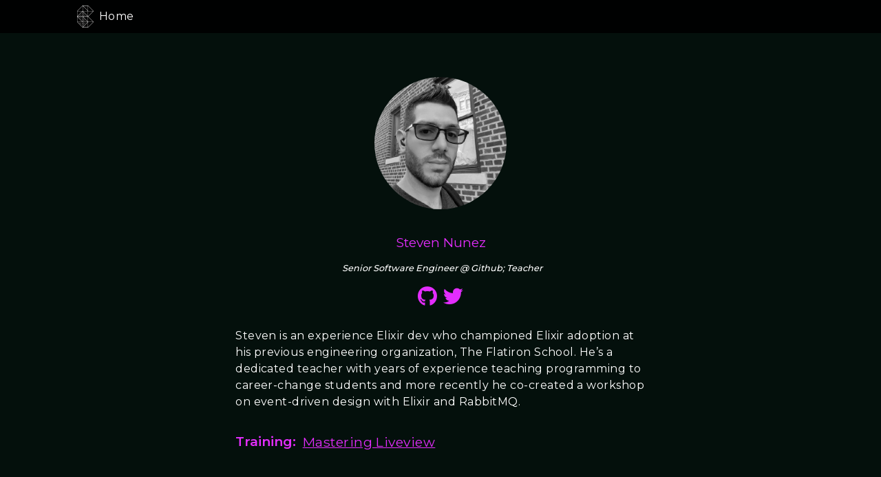

--- FILE ---
content_type: text/html; charset=utf-8
request_url: https://codebeameurope.com/participants/steven-nunez/
body_size: 4367
content:
<!doctype html>
<html>
    <head>
  <meta charset="utf-8" />
  <meta content="IE=edge" http-equiv="X-UA-Compatible" />
  <title>Code BEAM Europe</title>
  <meta content="width=device-width" name="viewport" />
  <meta content="width=device-width, initial-scale=1.0" name="viewport" />
  <meta name="viewport" content="width=device-width, initial-scale=1" />

  <meta name="description" content="The Erlang and Elixir conference in Europe - 2 days of talks,discussions and networking for the BEAM community.
" />
  <link rel="canonical" href="https://codebeameurope.com/participants/steven-nunez/" />
  <link rel="stylesheet" href=" /assets/css/styles.css">


  <!-- Google Tag Manager -->
  <script>(function (w, d, s, l, i) {
      w[l] = w[l] || []; w[l].push({
        'gtm.start':
          new Date().getTime(), event: 'gtm.js'
      }); var f = d.getElementsByTagName(s)[0],
        j = d.createElement(s), dl = l != 'dataLayer' ? '&l=' + l : ''; j.async = true; j.src =
          'https://www.googletagmanager.com/gtm.js?id=' + i + dl; f.parentNode.insertBefore(j, f);
    })(window, document, 'script', 'dataLayer', 'GTM-T8RPW99');</script>
  <!-- End Google Tag Manager -->
  <script src="https://cdnjs.cloudflare.com/ajax/libs/moment.js/2.29.1/moment.min.js"></script>
  <script src="https://cdnjs.cloudflare.com/ajax/libs/moment-timezone/0.5.32/moment-timezone-with-data.min.js"></script>

  <!-- Begin Jekyll SEO tag v2.8.0 -->
<title>Steven Nunez | Code BEAM Europe</title>
<meta name="generator" content="Jekyll v3.10.0" />
<meta property="og:title" content="Steven Nunez" />
<meta property="og:locale" content="en_US" />
<meta name="description" content="Steven is an experience Elixir dev who championed Elixir adoption at his previous engineering organization, The Flatiron School. He’s a dedicated teacher with years of experience teaching programming to career-change students and more recently he co-created a workshop on event-driven design with Elixir and RabbitMQ." />
<meta property="og:description" content="Steven is an experience Elixir dev who championed Elixir adoption at his previous engineering organization, The Flatiron School. He’s a dedicated teacher with years of experience teaching programming to career-change students and more recently he co-created a workshop on event-driven design with Elixir and RabbitMQ." />
<link rel="canonical" href="https://codebeameurope.com/participants/steven-nunez/" />
<meta property="og:url" content="https://codebeameurope.com/participants/steven-nunez/" />
<meta property="og:site_name" content="Code BEAM Europe" />
<meta property="og:type" content="article" />
<meta property="article:published_time" content="2025-12-17T12:57:27+00:00" />
<meta name="twitter:card" content="summary" />
<meta property="twitter:title" content="Steven Nunez" />
<script type="application/ld+json">
{"@context":"https://schema.org","@type":"BlogPosting","dateModified":"2025-12-17T12:57:27+00:00","datePublished":"2025-12-17T12:57:27+00:00","description":"Steven is an experience Elixir dev who championed Elixir adoption at his previous engineering organization, The Flatiron School. He’s a dedicated teacher with years of experience teaching programming to career-change students and more recently he co-created a workshop on event-driven design with Elixir and RabbitMQ.","headline":"Steven Nunez","mainEntityOfPage":{"@type":"WebPage","@id":"https://codebeameurope.com/participants/steven-nunez/"},"publisher":{"@type":"Organization","logo":{"@type":"ImageObject","url":"https://codebeameurope.com/assets/images/logo2022.png"}},"url":"https://codebeameurope.com/participants/steven-nunez/"}</script>
<!-- End Jekyll SEO tag -->


  <!--Remove image dragging -->

<body ondragstart="return false;" ondrop="return false;">
  <!-- Custom Fonts -->
  <link rel="stylesheet" href=" /assets/font-awesome/css/fontawesome.min.css">
  <link rel="stylesheet" href=" /assets/font-awesome/css/v4-shims.min.css">
  <link rel="stylesheet" href=" /assets/font-awesome/css/brands.min.css">
  <link rel="stylesheet" href=" /assets/font-awesome/css/solid.min.css">
  <link href="https://fonts.googleapis.com/css?family=Montserrat:100,200,300,400,500,600,700" rel="stylesheet"
    type="text/css" />
  <link href="https://fonts.googleapis.com/css?family=Kaushan+Script" rel="stylesheet" type="text/css" />
  <link href="https://fonts.googleapis.com/css?family=Lato:400,700,400italic,700italic" rel="stylesheet"
    type="text/css" />
  <link href="https://fonts.googleapis.com/css?family=Karla:400,400i,700&display=swap" rel="stylesheet" />
  <link href="https://fonts.googleapis.com/css?family=Droid+Serif:400,700,400i,700i" rel="stylesheet" type="text/css" />
  <link href="https://fonts.googleapis.com/css?family=Roboto+Slab:400,100,300,700" rel="stylesheet" type="text/css" />

  <!-- WEBSITE ICON IN BROWSER -->
  <!-- <link href="/css/2016_style/img/icon.png" rel="icon" type="image/png"> -->

  <!-- Google Tag Manager (noscript) -->
  <noscript><iframe src="https://www.googletagmanager.com/ns.html?id=GTM-T8RPW99" height="0" width="0"
      style="display:none;visibility:hidden"></iframe></noscript>
  <!-- End Google Tag Manager (noscript) -->
   


<link rel="stylesheet" href="/assets/css/owl.carousel.min.css">
<link rel="stylesheet" href="/assets/css/owl.theme.default.min.css">     
</body>
<script>
  (function () {
    window.ldfdr = window.ldfdr || {};
    (function (d, s, ss, fs) {
      fs = d.getElementsByTagName(s)[0];
      function ce(src) {
        var cs = d.createElement(s);
        cs.src = src;
        setTimeout(function () {
          fs.parentNode.insertBefore(cs, fs);
        }, 1);
      }
      ce(ss);
    })(
      document,
      "script",
      "https://sc.lfeeder.com/lftracker_v1_bElvO73DxJE4ZMqj.js"
    );
  })();
</script>


<!-- Hotjar Tracking Code for www.elixirconf.eu -->
<!-- <script>
    (function(h,o,t,j,a,r){
        h.hj=h.hj||function(){(h.hj.q=h.hj.q||[]).push(arguments)};
        h._hjSettings={hjid:1678389,hjsv:6};
        a=o.getElementsByTagName('head')[0];
        r=o.createElement('script');r.async=1;
        r.src=t+h._hjSettings.hjid+j+h._hjSettings.hjsv;
        a.appendChild(r);
    })(window,document,'https://static.hotjar.com/c/hotjar-','.js?sv=');
</script> -->
</head>

    <body>
        <nav class="navbar-fixed-top navbar-speaker">
    <a class="logo" href="/"></a>
    <ul class="nav">
        <li>
            <a href="/">Home</a>
        </li>
    </ul>
</nav>
        <div class="speaker-content">
            <div class="speaker-card">
                <div class="speaker-head">
                    <div
                        class="img"
                        style="background-image: url('/assets/images/steven-nunez.jpeg');"
                    ></div>
                    <div class="speaker-col">
                        <h1 class="speaker-name">Steven Nunez</h1>
                        <h2 class="speaker-position">Senior Software Engineer @ Github; Teacher</h2>
                        <div class="speaker-social">
                            
                            <a
                                href="https://github.com/octosteve"
                                target="_blank"
                            >
                                <i class="fa fa-github"></i>
                            </a>
                             
                            <a
                                href="https://twitter.com/@_StevenNunez"
                                target="_blank"
                            >
                                <i class="fa fa-twitter"></i>
                            </a>
                               
                        </div>
                        <div class="speaker-desc">
                            <p>Steven is an experience Elixir dev who championed Elixir adoption at his previous engineering organization, The Flatiron School. He’s a dedicated teacher with years of experience teaching programming to career-change students and more recently he co-created a workshop on event-driven design with Elixir and RabbitMQ.</p>

                        </div>

                             
                        <h4 class="speaker-training">
                            Training:
                            <br />
                            <a href="/trainings/mastering-liveview/"
                                >Mastering Liveview</a
                            >
                        </h4>
                        <div class="speaker-desc mt-0">
                            
                        </div>
                        
                    </div>
                </div>
            </div>
        </div>
        <div class="footer" id="footer">
    <div class="social-icons">
        <a href="https://www.youtube.com/c/CodeSync" target="_blank">
            <svg
                aria-hidden="true"
                data-prefix="fab"
                data-icon="youtube"
                class="svg-inline--fa fa-youtube fa-w-18"
                xmlns="http://www.w3.org/2000/svg"
                viewBox="0 0 576 512"
                height="24"
                width="24"
            >
                <path
                    fill="#e32dfd"
                    d="M549.655 124.083c-6.281-23.65-24.787-42.276-48.284-48.597C458.781 64 288 64 288 64S117.22 64 74.629 75.486c-23.497 6.322-42.003 24.947-48.284 48.597-11.412 42.867-11.412 132.305-11.412 132.305s0 89.438 11.412 132.305c6.281 23.65 24.787 41.5 48.284 47.821C117.22 448 288 448 288 448s170.78 0 213.371-11.486c23.497-6.321 42.003-24.171 48.284-47.821 11.412-42.867 11.412-132.305 11.412-132.305s0-89.438-11.412-132.305zm-317.51 213.508V175.185l142.739 81.205-142.739 81.201z"
                ></path>
            </svg>
        </a>
        <a href="https://twitter.com/codebeamio?lang=en" target="_blank">
            <svg
                aria-hidden="true"
                data-prefix="fab"
                data-icon="twitter"
                class="svg-inline--fa fa-twitter fa-w-16"
                xmlns="http://www.w3.org/2000/svg"
                viewBox="0 0 512 512"
                height="24"
                width="24"
            >
                <path
                    fill="#e32dfd"
                    d="M459.37 151.716c.325 4.548.325 9.097.325 13.645 0 138.72-105.583 298.558-298.558 298.558-59.452 0-114.68-17.219-161.137-47.106 8.447.974 16.568 1.299 25.34 1.299 49.055 0 94.213-16.568 130.274-44.832-46.132-.975-84.792-31.188-98.112-72.772 6.498.974 12.995 1.624 19.818 1.624 9.421 0 18.843-1.3 27.614-3.573-48.081-9.747-84.143-51.98-84.143-102.985v-1.299c13.969 7.797 30.214 12.67 47.431 13.319-28.264-18.843-46.781-51.005-46.781-87.391 0-19.492 5.197-37.36 14.294-52.954 51.655 63.675 129.3 105.258 216.365 109.807-1.624-7.797-2.599-15.918-2.599-24.04 0-57.828 46.782-104.934 104.934-104.934 30.213 0 57.502 12.67 76.67 33.137 23.715-4.548 46.456-13.32 66.599-25.34-7.798 24.366-24.366 44.833-46.132 57.827 21.117-2.273 41.584-8.122 60.426-16.243-14.292 20.791-32.161 39.308-52.628 54.253z"
                ></path>
            </svg>
        </a>
        <a href="https://bsky.app/profile/codebeam.bsky.social" target="_blank">
            <svg
                aria-hidden="true"
                data-prefix="fab"
                data-icon="bluesky"
                class="svg-inline--fa fa-bluesky fa-w-16"
                xmlns="http://www.w3.org/2000/svg"
                viewBox="0 0 64 57"
                height="24"
                width="24"
            >
                <path
                    fill="#e32dfd"
                    d="M13.873 3.805C21.21 9.332 29.103 20.537 32 26.55v15.882c0-.338-.13.044-.41.867-1.512 4.456-7.418 21.847-20.923 7.944-7.111-7.32-3.819-14.64 9.125-16.85-7.405 1.264-15.73-.825-18.014-9.015C1.12 23.022 0 8.51 0 6.55 0-3.268 8.579-.182 13.873 3.805ZM50.127 3.805C42.79 9.332 34.897 20.537 32 26.55v15.882c0-.338.13.044.41.867 1.512 4.456 7.418 21.847 20.923 7.944 7.111-7.32 3.819-14.64-9.125-16.85 7.405 1.264 15.73-.825 18.014-9.015C62.88 23.022 64 8.51 64 6.55c0-9.818-8.578-6.732-13.873-2.745Z"
                />
            </svg>
        </a>
        <a href="https://www.linkedin.com/company/code-sync/" target="_blank">
            <svg
                aria-hidden="true"
                data-prefix="fab"
                data-icon="linkedin-in"
                class="svg-inline--fa fa-linkedin-in fa-w-14"
                xmlns="http://www.w3.org/2000/svg"
                viewBox="0 0 512 512"
                height="24"
                width="24"
            >
                <path
                    fill="#e32dfd"
                    d="M100.3 448H7.4V148.9h92.9V448zM53.8 108.1C24.1 108.1 0 83.5 0 53.8S24.1 0 53.8 0s53.8 24.1 53.8 53.8-24.1 54.3-53.8 54.3zM448 448h-92.7V302.4c0-34.7-.7-79.2-48.3-79.2-48.3 0-55.7 37.7-55.7 76.7V448h-92.8V148.9h89.1v40.8h1.3c12.4-23.5 42.7-48.3 87.9-48.3 94 0 111.3 61.9 111.3 142.3V448h-.1z"
                ></path>
            </svg>
        </a>
    </div>
    <hr />
    <p>All Rights Reserved</p>
    <p>
        <strong>Code Sync</strong>
        © 2025 Copyright
    </p>
    <p>
        <strong>Organised by</strong>
        <a href="https://codesync.global">Code Sync</a>
    </p>

    <p>
        <br />

        <a href="https://codesync.global/terms_and_conditions/">
            Terms of use</a
        >
        |
        <a href="https://codesync.global/about-us/#Conduct"> Code of Conduct</a>
        |
        <a href="https://codesync.global/privacy_policy/"> Privacy Policy</a>
        |
        <a href="https://codesync.global/page/18/"> Anti-Slavery Policy</a>
    </p>
</div>
 <!-- jQuery Version 1.11.0 -->
<script src=" /assets/js/jquery-1.11.0.js"></script>

<!-- Bootstrap Core JavaScript -->
<script src=" /assets/js/bootstrap.min.js"></script>

<!-- Plugin JavaScript -->
<script src=" /assets/js/jquery.easing.min.js"></script>
<script src=" /assets/js/classie.js"></script>
<script src=" /assets/js/cbpAnimatedHeader.js"></script>

<!-- Custom Theme JavaScript -->
<script src=" /assets/js/agency.js"></script>

<!-- Owl Carousel -->
<script src="/assets/js/owl.carousel.min.js" charset="utf-8"></script>

<!-- Parallaxing & SmoothScroll -->
<script src="/assets/js/scrollax.min.js" charset="utf-8"></script>



<script src="/assets/js/fslightbox.js" charset="utf-8"></script>


<!-- Main JS -->
<script src="/assets/js/main.js" charset="utf-8"></script>
<script type="text/javascript">
  piAId = '24452';
  piCId = '63005';
  piHostname = 'pi.pardot.com';

  (function () {
    function async_load() {
      var s = document.createElement('script'); s.type = 'text/javascript';
      s.src = ('https:' == document.location.protocol ? 'https://pi' : 'http://cdn') + '.pardot.com/pd.js';
      var c = document.getElementsByTagName('script')[0]; c.parentNode.insertBefore(s, c);
    }
    if (window.attachEvent) { window.attachEvent('onload', async_load); }
    else { window.addEventListener('load', async_load, false); }
  })();
</script>
    </body>
</html>


--- FILE ---
content_type: image/svg+xml
request_url: https://codebeameurope.com/assets/images/codesync-logo.svg
body_size: 904
content:
<svg xmlns="http://www.w3.org/2000/svg" width="30.861" height="41" viewBox="0 0 30.861 41">
                    <defs><style>.svg-a{fill:#fff;}</style></defs>
                    <path class="svg-a" d="M11.537,38.01a.253.253,0,1,1-.253-.253h0a.253.253,0,0,1,.253.253Zm.668-1.175a.253.253,0,1,0,.253.253h0a.253.253,0,0,0-.253-.253Zm.922-.922a.253.253,0,1,0,.253.254h0A.253.253,0,0,0,13.128,35.913Zm.921-.922a.253.253,0,1,0,.253.254h0A.253.253,0,0,0,14.049,34.992Zm.922-.922a.253.253,0,1,0,.253.254h0a.253.253,0,0,0-.253-.253Zm.922-.922a.253.253,0,1,0,.253.254h0a.253.253,0,0,0-.253-.253Zm.922-.922a.253.253,0,1,0,.253.254h0a.254.254,0,0,0-.253-.253Zm.922-.922a.253.253,0,1,0,.253.254h0A.253.253,0,0,0,17.736,31.3Zm-6.452,4.61a.253.253,0,1,0,.253.254h0A.253.253,0,0,0,11.284,35.915Zm.922-.922a.253.253,0,1,0,.253.254h0a.253.253,0,0,0-.253-.253Zm.922-.922a.253.253,0,1,0,.253.254h0A.253.253,0,0,0,13.128,34.071Zm.921-.922a.253.253,0,1,0,.253.254h0A.253.253,0,0,0,14.049,33.15Zm.922-.922a.253.253,0,1,0,.253.254h0a.253.253,0,0,0-.253-.253Zm.922-.922a.253.253,0,1,0,.253.254h0a.254.254,0,0,0-.253-.253ZM11.284,34.07a.253.253,0,1,0,.253.254h0A.253.253,0,0,0,11.284,34.07Zm.922-.922a.253.253,0,1,0,.253.254h0a.253.253,0,0,0-.253-.253Zm.922-.922a.253.253,0,1,0,.253.254h0A.253.253,0,0,0,13.128,32.227Zm.921-.922a.253.253,0,1,0,.253.254h0A.253.253,0,0,0,14.049,31.306Zm-2.765.92a.253.253,0,1,0,.253.254h0a.253.253,0,0,0-.253-.253Zm.922-.921a.253.253,0,1,0,.253.254h0A.253.253,0,0,0,12.205,31.3Zm-9.216.509a.253.253,0,1,0-.254-.253.253.253,0,0,0,.254.253Zm.922.922a.253.253,0,1,0-.254-.253.253.253,0,0,0,.254.253Zm.922.415a.253.253,0,1,0,.253.253.253.253,0,0,0-.253-.253h0Zm.922.922a.253.253,0,1,0,.253.253.253.253,0,0,0-.253-.253h0Zm.922.922a.253.253,0,1,0,.253.253.253.253,0,0,0-.253-.253h0Zm.922.922a.253.253,0,1,0,.253.253h0a.253.253,0,0,0-.253-.254h0Zm.922.922a.253.253,0,1,0,.253.254h0a.253.253,0,0,0-.253-.253h0Zm.922.922a.253.253,0,1,0,.253.254h0a.253.253,0,0,0-.253-.253ZM4.832,31.814a.253.253,0,1,0-.254-.253.253.253,0,0,0,.254.253Zm.921.921a.253.253,0,1,0-.254-.253.253.253,0,0,0,.254.253Zm.922.922a.253.253,0,1,0-.254-.253.253.253,0,0,0,.254.253Zm.922.922a.253.253,0,1,0-.254-.253.253.253,0,0,0,.254.253Zm.922.922a.253.253,0,1,0-.254-.253.253.253,0,0,0,.254.253Zm.922.922a.253.253,0,1,0-.254-.253.253.253,0,0,0,.254.253ZM6.676,31.813a.253.253,0,1,0-.254-.253.253.253,0,0,0,.254.253Zm.922.922a.253.253,0,1,0-.254-.253.253.253,0,0,0,.254.253Zm.922.922a.253.253,0,1,0-.254-.253.253.253,0,0,0,.254.253Zm.922.922a.253.253,0,1,0-.254-.253.253.253,0,0,0,.254.253Zm-.92-2.765a.253.253,0,1,0-.254-.253.253.253,0,0,0,.254.253Zm.922.922a.253.253,0,1,0-.254-.253.253.253,0,0,0,.254.253ZM2.99,21.675a.253.253,0,1,0-.254-.253.253.253,0,0,0,.254.253Zm.922.922a.253.253,0,1,0-.254-.253.253.253,0,0,0,.254.253h0Zm.922.415a.253.253,0,1,0,.253.253.253.253,0,0,0-.253-.253h0Zm.922.922a.253.253,0,1,0,.253.253.253.253,0,0,0-.253-.253h0Zm.922.922a.253.253,0,1,0,.253.253.253.253,0,0,0-.253-.253h0Zm.922.922a.253.253,0,1,0,.253.254h0a.253.253,0,0,0-.253-.253Zm.922.922a.253.253,0,1,0,.253.253h0A.253.253,0,0,0,8.52,26.7h0Zm.922.922a.253.253,0,1,0,.253.253.253.253,0,0,0-.253-.253h0Zm-4.61-5.945a.253.253,0,1,0-.254-.253.253.253,0,0,0,.254.253Zm.922.922a.253.253,0,1,0-.254-.253.253.253,0,0,0,.254.253Zm.922.922a.253.253,0,1,0-.254-.253.253.253,0,0,0,.254.253Zm.922.922a.253.253,0,1,0-.254-.253.253.253,0,0,0,.254.253Zm.922.922a.253.253,0,1,0-.254-.253.253.253,0,0,0,.254.253Zm.922.922a.253.253,0,1,0-.254-.254.253.253,0,0,0,.254.254h0ZM6.676,21.675a.253.253,0,1,0-.254-.253.253.253,0,0,0,.254.253ZM7.6,22.6a.253.253,0,1,0-.254-.253A.253.253,0,0,0,7.6,22.6Zm.922.922a.253.253,0,1,0-.254-.253.253.253,0,0,0,.254.253Zm.922.922a.253.253,0,1,0-.254-.253.253.253,0,0,0,.254.253Zm-.92-2.765a.253.253,0,1,0-.254-.253.253.253,0,0,0,.254.253Zm.922.922a.253.253,0,1,0-.254-.253.253.253,0,0,0,.254.253Zm0-9.723a.253.253,0,1,0,.253.254.253.253,0,0,0-.253-.254h0Zm-.922.922a.253.253,0,1,0,.253.254.253.253,0,0,0-.253-.254Zm-.922.922a.253.253,0,1,0,.253.254.253.253,0,0,0-.253-.254h0Zm-.922.922a.253.253,0,1,0,.253.254h0a.253.253,0,0,0-.253-.254h0Zm-.922.921a.253.253,0,1,0,.253.254h0a.253.253,0,0,0-.253-.254Zm-.922.922a.253.253,0,1,0,.253.254h0a.253.253,0,0,0-.253-.254ZM3.91,18.4a.253.253,0,1,0,.253.254h0a.253.253,0,0,0-.253-.254Zm-.922.922a.253.253,0,1,0,.253.254h0a.253.253,0,0,0-.253-.254h0ZM9.44,14.716a.253.253,0,1,0,.253.254h0a.253.253,0,0,0-.253-.254h0Zm-.922.922a.253.253,0,1,0,.253.254.253.253,0,0,0-.253-.254Zm-.922.922a.253.253,0,1,0,.253.254.253.253,0,0,0-.253-.254Zm-.922.922a.253.253,0,1,0,.253.254h0a.253.253,0,0,0-.253-.254h0Zm-.922.921a.253.253,0,1,0,.253.254h0a.253.253,0,0,0-.253-.254Zm-.922.922a.253.253,0,1,0,.253.254h0a.253.253,0,0,0-.253-.254ZM9.44,16.56a.253.253,0,1,0,.253.254h0a.253.253,0,0,0-.253-.254Zm-.922.922a.253.253,0,1,0,.253.254.253.253,0,0,0-.253-.254h0ZM7.6,18.4a.253.253,0,1,0,.253.254A.253.253,0,0,0,7.6,18.4h0Zm-.922.921a.253.253,0,1,0,.253.254h0a.253.253,0,0,0-.253-.254ZM9.44,18.4a.253.253,0,1,0,.253.254h0A.253.253,0,0,0,9.44,18.4Zm-.922.922a.253.253,0,1,0,.253.254.253.253,0,0,0-.253-.254h0Zm9.216.505a.253.253,0,1,0-.253-.253.253.253,0,0,0,.253.253Zm-.922-.922a.253.253,0,1,0-.253-.254h0a.253.253,0,0,0,.253.253Zm-.922-.922a.253.253,0,1,0-.253-.253.253.253,0,0,0,.253.253Zm-.922-.922a.253.253,0,1,0-.253-.254h0a.253.253,0,0,0,.253.254h0Zm-.922-.922a.253.253,0,1,0-.253-.253.253.253,0,0,0,.253.253h0Zm-.922-.922a.253.253,0,1,0-.253-.253.253.253,0,0,0,.253.253h0ZM12.2,14.3a.253.253,0,1,0-.253-.254.253.253,0,0,0,.253.254h0Zm-.922-.922a.253.253,0,1,0-.253-.253.253.253,0,0,0,.253.253Zm4.609,5.945a.253.253,0,1,0,.254.253.253.253,0,0,0-.254-.253ZM14.97,18.4a.253.253,0,1,0,.254.253.253.253,0,0,0-.254-.253h0Zm-.922-.922a.253.253,0,1,0,.254.253.253.253,0,0,0-.254-.253Zm-.922-.922a.253.253,0,1,0,.254.253.253.253,0,0,0-.254-.253h0Zm-.922-.922a.253.253,0,1,0,.254.253.253.253,0,0,0-.254-.253Zm-.922-.922a.253.253,0,1,0,.254.253.253.253,0,0,0-.254-.253Zm2.764,4.608a.253.253,0,1,0,.254.253.253.253,0,0,0-.254-.253Zm-.922-.922a.253.253,0,1,0,.254.253.253.253,0,0,0-.254-.253Zm-.922-.922a.253.253,0,1,0,.254.253.253.253,0,0,0-.254-.253Zm-.922-.922a.253.253,0,1,0,.254.253.253.253,0,0,0-.254-.253h0Zm.92,3.272a.253.253,0,1,0-.253-.253.253.253,0,0,0,.253.253h0Zm-.922-.922a.253.253,0,1,0-.253-.253.253.253,0,0,0,.253.253h0Zm6.452,11.06a.253.253,0,1,0-.253-.254h0a.253.253,0,0,0,.253.253Zm-.922-.922a.253.253,0,1,0-.253-.254h0a.253.253,0,0,0,.253.253Zm-.922-.922a.253.253,0,1,0-.253-.254h0a.253.253,0,0,0,.253.253Zm-.922-.922a.253.253,0,1,0-.253-.253.253.253,0,0,0,.253.253h0Zm-.922-.922a.253.253,0,1,0-.253-.254.253.253,0,0,0,.253.254h0Zm-.922-.922a.253.253,0,1,0-.253-.253.253.253,0,0,0,.253.253h0ZM12.2,24.44a.253.253,0,1,0-.253-.253.253.253,0,0,0,.253.253h0Zm-.922-.922a.253.253,0,1,0-.253-.253.253.253,0,0,0,.253.253h0Zm4.61,5.945a.253.253,0,1,0,.254.253.253.253,0,0,0-.254-.253Zm-.922-.922a.253.253,0,1,0,.254.253.253.253,0,0,0-.254-.253Zm-.922-.922a.253.253,0,1,0,.254.253.253.253,0,0,0-.254-.253Zm-.922-.922a.253.253,0,1,0,.254.253.253.253,0,0,0-.254-.253h0Zm-.922-.922a.253.253,0,1,0,.254.253h0a.253.253,0,0,0-.254-.253Zm-.922-.922a.253.253,0,1,0,.254.253.253.253,0,0,0-.254-.253Zm2.764,4.608a.253.253,0,1,0,.254.253.253.253,0,0,0-.254-.253Zm-.922-.922a.253.253,0,1,0,.254.253.253.253,0,0,0-.254-.253Zm-.922-.922a.253.253,0,1,0,.254.253.253.253,0,0,0-.254-.253Zm-.922-.922a.253.253,0,1,0,.254.253.253.253,0,0,0-.254-.253Zm.92,3.272a.253.253,0,1,0-.253-.254h0a.253.253,0,0,0,.253.254h0Zm-.922-.922a.253.253,0,1,0-.253-.254h0a.253.253,0,0,0,.253.254h0ZM30.8,10.519l-9.98,9.98,9.98,9.98,0,0a.224.224,0,0,1,.035.047l0,.007.007.015.005.02a.216.216,0,0,1,.008.033.31.31,0,0,1,0,.064.213.213,0,0,1-.008.033l-.005.02-.007.015,0,.007a.224.224,0,0,1-.035.047l0,0L20.659,40.934a.225.225,0,0,1-.035.029l-.005,0a.216.216,0,0,1-.034.018l-.008,0-.033.01H20.53L20.5,41H10.362a.227.227,0,0,1-.041,0h-.006a.22.22,0,0,1-.035-.011h-.006l-.024-.012-.006,0-.022-.016,0,0-.013-.012,0,0L.066,30.8a.225.225,0,0,1-.036-.048l-.006-.012A.22.22,0,0,1,0,30.682v0a.224.224,0,0,1,0-.041V10.361a.223.223,0,0,1,0-.034l0-.014a.222.222,0,0,1,.017-.048l.009-.016a.224.224,0,0,1,.03-.04l0-.005L10.2.065l0,0,0,0,.006-.006L10.234.04l.006,0,.015-.009.005,0h0l.008,0,.008,0,.006,0,.03-.009.009,0,.013,0H20.5a.226.226,0,0,1,.039,0h.007A.22.22,0,0,1,20.6.023l.016.008a.223.223,0,0,1,.04.03l.006,0L30.8,10.2l0,0a.222.222,0,0,1,.035.047l0,.008.007.015c0,.007,0,.014.005.02a.2.2,0,0,1,0,.13.2.2,0,0,1-.005.02l-.007.015,0,.008a.222.222,0,0,1-.035.047ZM20.277,31.178,15.59,35.865,10.9,40.553h9.375Zm-4.037,3.4,3.721-3.721H10.586v9.375ZM.764,20.276h9.375V10.9Zm9.375.447H.763L10.138,30.1Zm9.822,9.691-9.375-9.375v9.375ZM9.822,10.585H.447V19.96ZM20.277,20.723H10.9L20.277,30.1Zm-.317-.447L10.585,10.9v9.375ZM10.585,10.137H19.96L10.585.762ZM.447,30.414H9.822L.447,21.04ZM20.277,19.96V10.584H10.9Zm.447-9.823H30.1L20.724.762ZM20.277.446H10.9l9.375,9.375ZM.763,10.137h9.375V.762Zm9.375,20.724H.763l9.375,9.375Zm19.961,0H20.724v9.375Zm0-.447-9.375-9.375v9.375Zm0-19.83H20.724V19.96Z"></path>
                </svg>